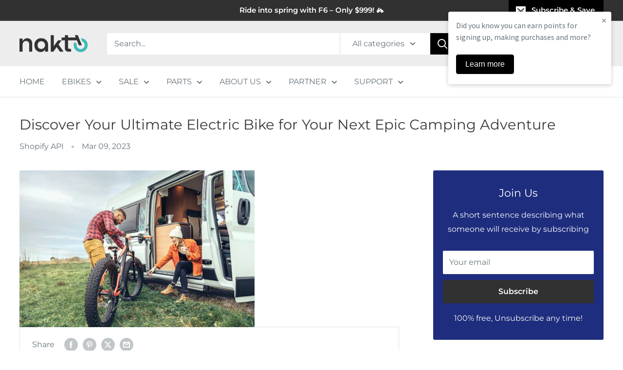

--- FILE ---
content_type: text/javascript
request_url: https://nakto.com/cdn/shop/t/74/assets/custom.js?v=102476495355921946141731929041
body_size: -582
content:
//# sourceMappingURL=/cdn/shop/t/74/assets/custom.js.map?v=102476495355921946141731929041


--- FILE ---
content_type: application/javascript; charset=utf-8
request_url: https://pixee.gropulse.com/get_script?shop=rv-elctrical-store.myshopify.com
body_size: -109
content:

  (function(){
    if (location.pathname.includes('/thank_you') || location.pathname.includes('/thank-you')) {
      var script = document.createElement("script");
      script.type = "text/javascript";
      script.src = "https://pixee.gropulse.com/get_purchase_page_script?shop=rv-elctrical-store.myshopify.com";
      document.getElementsByTagName("head")[0].appendChild(script);
    }
  })();
  

--- FILE ---
content_type: application/javascript; charset=utf-8
request_url: https://searchanise-ef84.kxcdn.com/preload_data.4E6f3s8z7E.js
body_size: 9253
content:
window.Searchanise.preloadedSuggestions=['battery replacement','replacement key','battery charger','super cruiser parts','super cruiser','santa monica','mini cruiser','nakto accessories','key replacement','charger for nakto','camel parts','santa monica parts','folding ox','electric bike','mini cruiser parts','rear wheel and motor','skylark parts','nakto discovery ebike','city stroller','brake pad','battery charger for ebike','ranger parts','cruiser parts','nakto camel women','battery fuse','elegance ebike','fat tire','pony ebike','lcd display','folding bike','replacement seat','nakto classic','skylark battery','rear hub motor wheel','camel battery','pedal parts','discover bike','rear wheel','controller box','keys replacement','nakto fat tire','nakto cruiser','e bikes','santa monica accessories','nakto ranger','battery key','nakto skylark','e bike','city stroller electric bike','super cruiser 750w','nakto battery','folding ox parts','folding ox accessories','front fork','skylark charger','discovery parts','brake cable','ranger electric','camel accessories','kick stand','fashion parts','owners manual','back wheel','battery pin','camel men','bike lock','replacement battery','hub motor','pony parts','rear rack','bike seat','for discovery','nakto fashion','bike chain','throttle replacement','nakto electric bike','battery parts','nakto super cruiser parts','front brakes','seat post','city stroller parts','handle bar','nakto owners manual','twist throttle','pedal assist sensor','fat tires','warranty form','rear brake','fuse for a nakto','crank and crank set','front light','speed sensor','replacement battery keys','replacement parts','rear hub motor','36v controller','nakto pony','fashion ebike','bike rack','nakto 36v battery','for nakto','super cruiser battery','mini cruiser accessories','nakto camel battery','ranger battery','rear fender','nakto mini cruiser','replacement keys','bike cover','pony accessories','bike parts','online warranty','f2 battery','city runner','basket for bike','nakto f4','battery for camel','battery lock','thumb throttle','20 inch e-bikes','wiring harness','cruiser battery','ebike camel','nakto battery fuse','nakto parts','model on battery','nakto battery replacement','fat tire cruiser','discovery battery','folding ox battery','headlight headlight','speed controller','back rims','chain guard','all parts','nakto f2','battery nakto 2','disc brake','nakto m3','lost key','e-bike model','battery slide','bottom bracket','battery box','mountain ebike','handle bar stem','key replacement nakto','spare battery','user manual','36v battery','350w camel black & display 26','front and rear tires','f2 ebikes','nakto display','controller for','replacement light','nakto battery charger','bike battery','48 volt battery','and key','battery key replacement','replacement fuse','battery lock replace','brake for','r bike','trike electric','front brake','the pony','classic parts','for cruiser','super cruiser battery 48v 500w','elegance replacement parts','camel key','nakto camel men','for santa monica','shimano derailleur','f2 display','for the','22 inch electric bike','rear brake cable','front wheel','replace battery','nakto key','classic accessories','rear derailleur','mini cruiser battery','replacement battery for','rear brake disc','nakto super cruiser','warranty card','santa moni','motor wire','how to adjust the speed sensor on the lcd display','nakto camel','nakto city bike','replacement headlight','how to charge it','camel charger','24 inch electric bike','tail light','shimano 6-speed','battery and charger','f4 parts','city stroll','back seat','pedal assist','36v charger','f2 charger','for mini cruiser','camel replacement parts','pet trailer','how to remove battery','20 inch fat tire','rear fender for cruiser','1000 watt bike','front right','beach cruiser','charging cord','new key','foldable e bike','all bikes','power switch','rear rack super cruiser','front rim','nakto ox','26 inch super cruiser fat tire charger','of in','f6 battery','nakto stroller','for folding ox','cargo ebike','super cruiser throttle','battery for camel men','camel step-thru','nakto crusier','3 wheel electric','head set','front brake pad','camel men parts','front brake cable','folding ox controller','nakto charger','battery camel','rear basket','key replacement for','cruiser bikes','350 watt motor','camel women','rear seat','brake lever','metal fenders','replacement keys for nakto','nakto f6','santa monica charger','f2 parts','500w battery super cruiser','mountain bike','bike tire','rear brakes','for electric bike','pet bike trailer','nakto cruiser battery','chain for nakto cruiser','free wheel','electric battery','mens 26 electric bike','camel f e bike','derailleur camel','48v charger','classic battery','24 inch step through electric bike','inner tube','front basket','nakto ranger parts','nakto in','26 6 speed fat tire electric bike','m5 lcd display','skylark in parts','front fender','super cruiser bike','motor controller','kickstand for','replacement charger','power cord','back tires','saddle bags for bike','mini cruiser 2','bike weight','parts for santa','led display','f2 throttle','santa monica battery','discovery display','nakto bike','camel 250w','camel electric bike','e bike pro s','camel step through','250w camel city women','rear tire','charger for','f4 battery','e bike battery','batteries for nakto electric bikes','lock replacement','parts for santa monica','m3 battery','battery charger cord','folding ebike','front fork super cruiser','rear lights','folding lock','battery charger for','battery case','camel controller','breaks for','nakto parts rear wheel','how to start','santa mónica bike','replacement battery keys for nakto','electric bicycle','battery replacement key','f2 motor','classic charger','nakto bike charger','weight limit','wiring harness for','throttle gears','nakto 750w motor','owners manual for super cruiser','head light replacement','display screen for a electric bike','500w rear wheel','parts for folding ox','electric ebike','back brakes','battery charging','battery base','f2 controller','750w battery','bike seat for the nakto ebike','nakto folding ox','350 watt motor city bike','battery replacement camel','nakto cruiser accessories','nakto camel women kickstand','battery for cruiser','bike trailer','city stroller battery','bike pedals','48v battery','camel f','chain guard for camel','new battery','nakto camel parts','pony battery','controller for camel','battery slide for','36v 10ah lithium battery','display for super cruiser','750w cruiser','bike charger','control lcd','bike light','electric bikes','seat cushion','camel step-through white camel','replacement motor','front tire','camel bike at price','rear motor','back tire','bottom bracket for camel','rear skylark','hall sensor','battery connectors','cruiser charger','battery replacement for camel','super crusier','power control','nakto f2 throttle','phone mount','parts for','500w e bike','skylark bike','36v 250w battery','skylark key','battery charger model','battery for discovery','battery mount','battery plug','f2 displayer','electric trike s02','crankset for camel','charging battery','battery charger m','mini bike','f6 display','nakto city runner','for skylark','250w elegance city electric bike','super cruiser display','ebike f2 plus battery','front lights','rear hub','3 wheel e bikes','ox battery','ranger premium','brushless motor','super cruiser controller','camel step thru','cargo rack','nakto fashion parts','thumb throttle for cruiser','fashion battery','500w 48v brushless electric motor','rear light','battery for skylark','cruiser display','nakto bike battery','camel display','battery charger for camel','torque sensor','new motor','disc brakes back tire nakto','nakto classic manual','ranger bike','nakto discovery','key and lock for santa monica','nakto santa monica','led displayer','mini cruiser throttle','replacement tire','dirt bike','fat tire 24','battery for folding ox','nakto cruiser battery charger','nakto camel bike','folding ox charger','super cruiser motor','tire tube','20 electric bicycle','replacement battery charger','back wheel with motor','for folding','tool kit','e ride pro','battery for bike','battery pin for','elegance parts','light and horn switch nakto','camel 350w','pedal for mini cruiser','elegance battery','camel kickstand','controller cruiser','elegance on','parts for a cruiser','step thru bikes','nakto elegance white','m cruiser b','city ebike','20 inch rear wheel','350w motor','city bike','e 10 on display for cruiser','santa monica key','lost key to ebike battery','bike for nakto','cruiser controller','nakto electric bike charger','handlebar details','bike rack for car','nakto 26 black cruiser fat tire electric bike','nakto battery electric','battery pin camel','nakto elegance charger','discovery ebike','camel men charger','fuse for battery','display for camel','brake for cruiser','part classic','for camel','ebike battery','rear seat cushion','for classic','speed electric','elegance charger','nakto camel battery charger','fat tires and rims','bike screws','fat tire mountain bike','front fork for classic','rear wheel for camel','battery fuse for camel','super cruiser wiring harness','e bike charger','skylark tire','beach men','super cruiser charger','rear brake cable for cruiser','display for','wheel fenders','display for santa monica','nakto fat tire ebikes','bike accessories','22 inch wheels','brake for super cruiser','super cruiser key','steady nakto','ranger part','controller for santa monica','lost battery keys','ranger charger','super cruiser manual','rear rim','skylark battery and key','camel motor','charger for f2','camel men battery','nakto 500w fat tire super cruise electric bike','power system','rear rack for super cruiser','back light','connect for','ebike battery replacement','integrated central wire','top speed','cruiser brake','cruiser bike','nakto orange','battery for','back rim','nakto camel charger','throttle for f4','battery for super cruiser','nakto ox folding','camel 350w womens','foot pedal','rear brak cable','f4 500w','charger for camel model','cruiser fat tire','20 inch mini cruiser','ebike throttle','cruiser 2 battery','nakto ebike','front wheel for super cruiser','brake disc','pony rear wheel','santa monica manual','battery for the camel men','ox rear wheel','tri ebikes','nakto plus','battery skylark','just the the','battery for mini cruiser','suspension fork nakto','customer service','camel mens','controller cover','foldable bike','city runner parts and accessories','replacement throttle','electric bike seat','lcd screen','nakto ranger e-bike','small bike','parts nakto classic','brake light','charger for super cruiser','charging port','cruiser keys','parts for f2','ranger electric bike','the classic','electric motor','super cruiser 500w','nakto camel white 26"city electric bicycle women','camel seat','nakto mini cruiser battery','electric trike','elegance 2 parts','cruiser replacement key','battery box and base','f4 charger','display screen','how to remove the battery','m3 parts','motor replacement','step through','controller for cruiser','nakto classic user manual','pas sensor','headlight for','rear wheel for 2','battery for city cruiser','throttle for pony','camel man','nakto cargo electric','nakto 26 beach cruiser','battery pack','nakto shimano','all parts for cruiser','fat tire bike','nakto discovery premium','parts for mini cruiser','battery cruiser','seat parts','lcd m5','mini cruiser charger','for m4','handle bar height','accessories for skylark all','rear wheel and motor for camel','brake sensor','three wheel bike','key set','rider heights','chain derailleur','nakto skylark parts','foldable lock','fat tire rims','seat for','step thru','folding e bike','how to','is or battery','f6 rear wheel','camel throttle','nakto cruiser bike parts','for santa monica ebike','foldable ebike','charger for ranger','part of','discovery charger','weight capacity','rear hub parts','three wheel electric','nakto skylark battery','front fender for cruiser','battery pin replacement','tire replacement','tire pressure','camel horn','nakto cruiser ebike','mid drive','ox parts','nakto pony parts','off road ebike','parts for classic','cruiser 2 parts','how fast does bike go','is folding ox','battery f2','discovery bike','metal basket','bike key','battery life','folding ebikes','f2 rear tire','charger for classic','nakto elegance','display for mini cruiser','throttle for camel 350','central wire','nakto super cruiser charger','battery lock and slide','super cruiser accessories','throttle for','500 watt rear motor and tire','battery for camel city bicycle','manual fashion ebike','fast ebikes','throttle for elegance','folding ox seat','camel city','aluminum frame','super cruiser brake','bike tires','skylark brake','rear brake light','battery charging cord','super cruiser battery charger','throttle for folding ox','folding manual','861 lcd display','camel manual','nakto controller','three wheel','city cruiser','step thru fat tire','brake pads','camel replacement key','48v battery charger','seat lock','keys for nakto','replace key for nakto','all terrain','battery replacement for','parts for cruiser','order new battery','nakto beach cruiser','skylark ebike','nakto f2 battery charger','bike stem','250w motor','nakto stroller city 26 electric bike','brake parts','camel bike','36 v battery','key lock replacement','f2 brake','e-bike battery','super cruiser fuse','48 volt 10a bike charger','d050084s specification','cruiser motor','bicycles electric for men','nakto electric bicycle','battery box for','for back tire','folding bike battery','front suspension fork','nakto e bike','key for camel ebike','for ranger','turn signal','discovery controller','f2 tire','nakto f2 display','battery for santa monica','skylark headlight','cruiser sku','nakto f2 parts','48v bikes','service manual','rear rack for cruiser','saddle bags','super cruiser tire','battery charger for skylark','battery for classic','charger for electric bike','rear seat for camel','m5 display manual','pony throttle','folding electric bikes','motor for pony','cruiser screen','f2 battery charger','display manual','santa monica display','road e bike','thumb throttle for elegance','luggage rack','camel rear wheel','santa monica ebike','remove battery','car seat','nakto ox battery','front derailleur','cheap electric bikes','seat locking','ebike motors','speed ebike','battery replacem','nakto mini cruiser controller','f2 wiring','rearview mirror','folding electric','parts for camel','crankset for cruiser','camel battery fuse','battery for ranger bike','fat tire mini cruiser','ranger accessories','fat bike','how long does it take to your battery','nakto ebikes','f4 display','fender rod','camel key replacement','charger plug','skylark kickstand','ranger controller','discovery motor','back brake','nakto camel step-thru electric bike','gear shift ranger','26 rear wheel','tube fuse','bike parts for model','pony charger','f4 controller','head set for cruiser','key lock','elegance controller','how to take out the battery with out key','ranger brake','parts for only','fat tire electric bike','electric mountain bike','key replacement for camel','control box','super cruiser 750','camel 26 inch rear tire 500w','nakto f4 seat','1000 watt hub-motor','charger for pony','cruise r ebike','cam l','36 volt 250 watt battery','48v 08ah lithium','nakto fat tire mini cruiser electric bike 20 electric bike battery','motor bike electric','d throttle','accessories for camel','brake line','mens bike','wire for super cruiser','city commuter electric bike','controller camel','36v 350w','controller for folding ox','santa monica tire','ranger key','battery ranger','pedals for bike','front tires','nakto electric bike for adult electric bicycle 350w ebike camel black with display','throttle for classic','nakto f4 battery','motor for discovery','for santa monica bike','folding ox throttle','cruiser rear wheel','camel chain guard','electric bike charger','rear wheel motor','back rack for cruiser','replacement chain','500w super cruiser','back fender','nakto super cruiser battery','motor hub','20 electric bike','fashion rear tire','seat cover','how long does shipping take','battery super cruiser','led screen','m6 displayer','controller for fashion','f2 ebike display','fuse for ox','classic one','nakto f6 battery','men bike','fat tire brakes','key for battery','spoked rims','mini cruiser controller','controller for super cruiser','ebike for women','womens camel','f2 rear wheel','folding ox tire','deliver bike','nakto breeze','electric bike battery','super tires','36 v battery mount','fenders bar','super crusier fender','lost keys','camel brake','speed limit','long range battery','santa monica cruiser','city stroller bike','ox motor','nakto ranger display','fender for cruiser','super cruiser seat','owner manual super cruiser','nakto 20 in black mini cruiser','accessories for city stroller','tube for','folding bikes','3 wheel bikes','replacement brake','green speed','26 inch fork','camel battery charger','810 lcd and','city electric bike','battery replacement for discovery','spare key','skylark manual','replacement super cruiser','replacement for','tires for nakto ebike','skylark keys','26 inch fat tire','camel crank','santa monica controller','camel fuse','front brake drum','replacement tire for nakto bike','cruiser e bike','santa monica battery charger','fram cruiser','m3 bike','camel step-thru black camel fram','display for discovery','battery base cruiser','is tail lights','camel chain','beach bike','sur ron','rear brake handle','ranger display','full suspension','bike stand','36v 350w wheel motor','rear wheel cruiser','throttle parts','cruiser rack','elegance motor','for model','gift card','controller super cruiser','brakes for nakto electric bike','special parts','motor camel','nakto front fork','controller f2','22 electric bike 250w electric bicycle sporting city ebike','motor gears','hub motors','26 inch camel','battery charger for nakto bike','return label','battery 36v','camel back wheel','battery nakto','folding ox manual','is a electric bike','tire size','folding mini cruiser','display settings','crank set','charger for mini-cruiser','nakto bikes','battery charger for classic','metal front basket','large seat','battery cover','front brake parts','f2 key replacement','nakto batteries','wiring harness 250 camel ebike','replacement charger for a nakto','charger for camel','cruiser key','300w motor','folding ox motor','charger for cruiser ebike','brake lights','nakto electric bike for adults','super cruiser tires','used battery','rear motor hub-motor','nakto discovery battery','small ebikes','tire for skylark','road bike','motor for','nakto super crusier','super cruiser e bike','500 r bikes','pony brakes','750w f4','f6 ebike','g power','mini cruise','display f6','will not','battery slide pony','rear rack for','bicycle handlebar','500 watt rear motor','f2 rear','thumb throttle and pedal-assist','discovery power box','nakto electric motor parts','nakto ranger battery replacement','electric bike nakto','fat tire ebike','display for cruiser','back rack','mini cruiser display','commuter ebike','pedal assis','men’s electric bike','pony battery charger','pony white','nakto 750w electric bike battery','super cruiser battery fuse','nakto fashion electric bike','300w mini cruiser fat','dealers in','m5 display','bottom bracket for super cruiser','how can model','to replace the motor','disc brakes','fuse for camel','keys for','cruise parts','electric bike accessories','nakto user manual','nakto elegance replacement key','long range','city stroller fork','rear fender for camel','is battery lock screws','camel men bikes','super cruiser light','bicycle seat','front rim for cruiser','bike rim','mini cruiser key','front fork for camel','seat post for camel','rear brakes fat tire cruiser','battery for city stroller','out of stock','city step-through','how to charge','santa monica derailleur','saddle bag for bike','manual for camel step thru display','ceramic fuse','parts for super cruiser','36v 10a battery','bike dealers','r l h','breaks for camel','super cruiser mini','ox light','nakto pro controller','chargers for','laboratory and','f6 parts','ox horn&light','mini cruiser 2 parts','foldable lock for','nakto mini cruiser charger','camel step thru charger','big seat','battery 48v','shipping and delivery time camel','quick upgrade','santa monica keys','how do you remove battery','nakto cruiser fat tire electric bike','class 2 battery charger','parts skylark','brakes for cruiser','front tire rim','camel cruiser','how to turn the headlight on','camel 350v','part for a nakto','pedal assist sensor camel 250','how many battery charges','controller 36v','camel v','step through bike','ranger e bike','mini cruiser motor','throttle for camel','chain guard for','for bike','front wheel 26 inch','brake pad for elegance','battery replacement for bike','nakto electric motor s','basket holder','super cruiser rear wheel','parts for an electric bike','watt motor','men ebikes','comfortable seat','camel headlight and horn','26 fat tire','adult ebikes','super cruiser rear tire','rear wheel parts','26 500w super cruiser fat tire','find warranty','charger mini cruiser 2','pony display','camel frame','how to change battery how to change','nakto 36v','mini cruiser brake','nakto tire','women ebike','how to change the rear tire up be bike','camel step','camel ebike','battery warranty','rear wheel and motor fat tire','shipping order','women’s camel','cruiser cable','rear brake line','classic bike','camel replacement','mud for cruiser','f4 throttle','for battery','nakto camel accessories','charger for discovery','pedal assist 250 camel','brakes for','for city stroller','motor control','battery 36v10a','charger for elegance 2','super cruiser front wheel','trike battery','brake for discovery','head light','battery for nakto','rear wheel for cruiser','throttle for cruiser','key lock set','battery slide for folding ox','foldable lock for nakto ebikes','nakto ranger battery','battery for fashion','36v 10a battery charger','reflective light','elegance 1 battery voltage','brake for f2','nakto discovery bike','throttle replacement ox','controller box for skylark 2','beach and ride','key and lock replacement elegance','harness electric bike','battery for nakto city stroller','3 electric bike','how for the battery','santa monica just the battery','battery charger f4','fashion charger','brake for santa monica','rear brake cable for santa monica','replacement key for camel','f4 green','cruiser accessories','battery charger for bike','26 in rear wheel','250w camel city men','nakto folding ox ebike','display camel','fuse cover','nakto fashion tire','rear cushion','f6 controller','60 volt battery','base for battery','replacement battery base','battery slide for camel','nakto m3 all terrain','how to turn on light','camel 250 throttle','display for f2','shop by size','app for bike','36 v replacement','f4 green battery','nakto santa monica charger','battery for cruiser ebike','battery f6','discovery premium','nakto steady','nakto power switch','accessories for nakto ranger','26-inch spoked','nakto 26 santa monica 500w electric bike','chain ring','nakto folding ox kickstand','brake pad for','front suspension','headlight switch','display super cruiser','battery for nakto cruiser','santa monica motor','nakto bike battery camel','ebike f2 nakto','6-speed-gears nakto','ebike app','battery for ranger','brushless motor for super cruiser','cruiser manual','controller nakto','charger for fashion','fat tire 26','left crank','48v10ah lithium','order status','how to turn on the bike','ranger throttle','crank shaft','store on','owner\'s manual','rear wheel replacement','handle grip','replacement battery for santa monica','skylark throttle','discovery manual','f4 750w','front rack','how is battery','motor f2','rear brake super cruiser','parts for the discovery ebike','cruiser brakes','replacement battery for camel','battery replacement for nakto','ranger keys','m4 battery','battery lock for santa monica','cargo bike','nakto ox ebike','camel 350w white','nakto spare key','skylark controller','skylark motor','mini cruiser battery charger','city 26 womens','battery key replacement for','bike\'s parts','controller for 750w','nakto f6 motor','nakto road bike engine','discover parts','fat tire electric cruiser','box cruiser','20 inch 500w fat tire','does classic come with throttle','rear rims for 26 inch electric bike','f4 cargo','mini cruiser 2 charger','cruiser front fork','electric bike battery charger','e bike adult','charger for elegance 22','electric bike horn&light','pedal assist and throttle','camel 250 controller','24 inch tire','nakto city electric bicycle','tire psi','wheel front','spare keys','cruiser replacement','how do i what model bike is','go plus','used ebikes','seat and post','battery e bike','ebike toolkit','mini controller','22 inch tube','f4 seat','display for ranger','red bike','lcd display model','super cruiser controller box','rear wheel for ox folding bike','in town trips','mens camel black','pony manual','super cruiser replacement parts','electric bike fat tires 20-inch','26 inch tires','750w motor','22"nakto bikes','camel rear fenders','battery replacement charger','camel replacement motor','full suspension ebike','on and off switch','display f2','electric parts','e fashion bike','how to replacement keys','nakto rear wheel classic','charger f2','folding bike parts','two bike','super cruiser fenders','nakto crank','super cruiser bottom bracket','nakto 26 ranger electric mountain bike','battery keys discovery','throttle and screen','folding e bikes','bike tube','battery charging replacement','battery and charger for super cruiser','camel brakes','cruiser replacement parts','super cruiser fender','nakto replacement keys','camel tire','nakto fuse','nakto brake','500 watt motor','16 skylark electric city','twist throttle for camel ebikes','wind one 2','replacement controller for','6 tooth cassette toolkit','controller for f2','charger santa monica','skylark accessories','horn and light','camel battery replacement','lithium battery','sku crusier','super cruiser+parts','rear parts','folding fat tire e-bike','controller for pony','fashion seat post','throttle for f2','cruiser fender','nakto pony accessories','women’s electric bike','trike s02','discovery key replacement','cheap used nakto e-bikes','one battery','santa monica rear wheel','brake replacement','front brake handle','rear brake lighting','brushless motor plus','nakto mini cruiser 300w fat tire bike','nakto camel step battery charger','rear wheel sant','pedal accessories 500w','need a key i lost','display for camel ebike','nakto f6 fat tire motor','i need a key replacement','folding ox key','ebike battery for super cruiser','ebike battery fuse replacement','48v500w battery','bike basket','m3 all-terrain','48v battery for discovery ebike','key mini cruiser','classic model keys','gear shift','20 ebike with gears','luggage rack for 26-inch x 4 tire','classic rear wheel replacement','rear wheel santa monica','front end parts','seat for cruiser','headlight for elegance','stroller bike','replacement battery with keys','cruiser fork','super cruiser chain','front light for santa monica','v replacement battery','front fork cruiser','battery for camel step through bicycle','nakto camel wheel','26 fat tire front fork','rear cable','fat tire electric bikes','cruiser 750w charger','nakto camel 250','derailleur comfortable','gear parts','pony bike','camel step through battery','tire camel','pony brake','nakto electric bicycle battery','cruiser fenders','discovery is parts','parts for discovery','fender for','discovery rear wheel','battery mini-cruiser','ranger fuse','super cruiser brakes','assembly video','nakto white electric bike','charger for super cruiser bike','three wheels','nakto classic parts','nakto manual','folding ox display','chain for super cruiser','nakto camel men black with plastic basket','skylark fuse','camel man charger','lcd control','skylark battery kit','blown cruiser','key skylark','battery for f2','nakto fashion wheel','shipping time','charger for elegance','replacement battery for ox','replacement fender','replacement for 36 volt battery for ebike','ebike lock','adjust handlebar height','elegance 2 battery','nakto foldable electric','fashion key','ebike controller','cruiser throttle','headset for','nakto 500w','harness wiring','new tires','cruiser ebike','nakto camel battery fuse','replacement rear wheel','big tire ebikes','nakto pony battery','nakto mini cruiser fat tire','36v 10ah battery','parts for skylark','folding fashion','tire for ranger e-bike','charger model','battery white camel','santa monica brake','front and rear brake pad','elegance charger for battery','camel headlight','pas system','replacement wheel','f2 headlight','tube replacement','folding oc','camel controller cover','pony controller','skylark tires','wheel for','higher speed','charger for battery','bike with basket','bike rack cruiser','rear brakes camel men electric bike','nakto electric bike battery','throttle for super cruiser','suspension fork','key and lock replacement for ranger','folding ox rear tire','kickstand spring','parts for elegance','replacement keys for classic model','not working','copy keys','nakto cruiser battery replacement','motor ranger','parts mini cruiser','for super cruiser','bike parts for fashion','26 inch back rim for electric bike nakto','crank set for cruiser','mini cruiser 2 battery','nakto replacement battery','f4 accessories','elegance key','camel replacement battery','all better ebike','battery replacement for camel models','how do you change the battery the','mini cruiser nakto','atv for ages 5–13','rear brakes for cruiser','city stroller tire','disc brakes for the','display screen with control','how do i a replacement key','nakto folding ox display','electric bike charger for a mini cruiser 2','45 mile range','elegance 2 charger','bottom bracket for mini cruiser','orders received','36v or 48v electric bike hub motor','display for cruiser 2','motor skylark','mini battery and charger','battery for f6','folding ox brake parts','bar replacement','e-bikes for','pas only','integrated central wire for','ul rating','ox folding','nakto front rims','accessories mini cruiser','rear wheel for','folding fat tire','10 amp hour battery','stem pin','nakto mini cruiser parts','rims fat tires','20 pony white city cargo','fenders for cruiser','nakto camel men battery','crank cover','6 tooth cassette','front tire screws','t plug','rear drum brakes nakto camel city','that ebike','f6 tire','charger for cruiser','1000 watts battery','20 fat tire','nakto f2 charger','city classic','super cruise','a battery','display discovery','ranger manual','3 wheel bike','doe\'s the pony do throttle or just pedal assist','speed on nakto folding ox 20','250 w motor','battery model','26"500w super cruiser fat tire','rear wheel for santa monica','bike brake','stroller battery','wheel front classic','f6 on-demand','battery charger for ranger','charger camel step through','rear wheel camel','battery specification','lcd nakto cruiser','super cruiser 500w fat tire','camel back light','48v 500w','all parts for a mini cruiser','battery for classic 2','f4 brake','trike 48v battery','skylark back wheel','parts for an','battery for pony','led light display for a mini cruiser','camel black 26 women\'s electric bike','display for nakto','how to rear tire','charger for skylark','sold seat','battery charger for discovery','battery santa monica','battery for fat tire','women’s classic','cruiser crank','bike charger for elegance','waterproof for nakto electric bicycle','bike speed','nakto electric battery','fashion tire','motor 500w motor cruiser','gears for 500w','f2 speed sensor','battery base for cruiser','led light','speed sensor for discovery','charger for f4','battery elegance','camel rear wheel with motor','nakto pro','motor for cruiser','led display camel','chain cover','santa monica tires','fashion bike','controller for electric bike','nakto 16 skylark black folding electric bicycle','replacement key battery','shock absorption system','key for cruiser','charger camel','headset for the ranger','nakto 6 speed','mini cruiser2','discovery throttle','fuse for nakto battery','controller for ranger','500w fat tire ebike','back basket','red ebike','discovery sku','camel step thru battery','key replacement classic','battery connector','discovery key','f6 brake','drum brake','rear wheels','battery discovery','integrated central wire for cruiser','electric bike for men','classic bike charger','skylark folding','basket cover','for camel bike','display f4','accessories for ox','lcd display for santa','speed control','for fashion','wire harness','wiring for','discovery fuse','lcd display model 861','motor for f2','wire for','factors affecting','fuse for pony','display model','electric bike basket','riding in the rain','the horn','frame qr','nakto f2 tire','f6 charger','charger for 250w','fold up','customer support please','ebikes for men','speed of','camel motor hub','cruiser chain','skylark seat','speed box','mini cruise 1','for pony','bolt nut','charger sup 500','santa monica bike that','batteries for bikes','super cru','key with','500w motor','cushion seat','saddle bag','parts for city stroller','ranger battery charger','charger and battery','discovery tube','right crank','electric cruiser','fuse for cruiser','skylark bikes','750w super cruiser','front disc brake','36v 250w','santa monica key replacement','city cruiser bike battery','motor for camel','super cruiser wheel','rear seat cruiser','36v 12a battery','blue bike','super soft','add motor','rear the skylark','cable for','battery charger for santa monica','camel black','fenders for','how long does the battery last','charger skylark','replacement for f6','pedal and','what type of charger does it use','battery bar','36v ebike','nakto 22 electric bike','camel step-thru 500w','so top','nakto in new','charger for nakto skylark electric bike','model jn-67-a05003-36v','nakto front','display for mini cruiser 2','locking kickstand','spark bike','super cruiser brake sensor','for a santa monica ebike','brake for new','for the f4 green','rear rack for camel','nakto battery and charger','speed sensor for camel','1000 watt rear wheel','a key','f2 bike','f4 back','at charger','electric seat nakto','ranger 2 battery','charger nakto cruiser 2','ranger 1 parts','display for f6','cruiser 2 display','rear wheel for f2','how to battery','on off switch for e-bike','rear brake for city stroller','replacement seat camel','indicator model','electric bike charger for ranger','replacement lock','rear hub 36v','bottom bracket for','folding ox battery charger','folding harness','display for pony','rear brake camel','parts for the classic nakto ebike','rear wheel to nakto bike','ox tire','parts for the f4','folding ox brakes','parts cruiser','santa monica replacement','nakto camel 26 battery','classic brakes','how to folding the bike','controller for nakto','throttle for a skylark 16-inch','replacement pedal','parts santa monica','speed motor','ox display','display mini cruiser','cruiser battery fuse','camel motor wheel','skylark chain','nakto ebike charger','new fuse','basket for','6 speed shimano','super cruiser tube','cst bft','back hub','discovery key only','for e-bike','skylark pedal','motor for santa monica','battery charger f2','is parts for discovery','hot to cruiser','motor controller model','mountain bikes','pro com','super cruiser 500w controller','folding ox lcd','controller for mini cruiser','fat tire cruiser battery','bike back','mini parts','ebike f2','accessories for super cruiser','blown ranger charger','36v fuse','bike fuse','camel step thru black','cruiser fuse','20a fuse','f6 rear','crusier parts','motor parts','back tire for classic','elegance throttle','folding bicycle','cruiser mini','rear motors','battery classic','battery charger for 26','discovery electric bike','nakto rear wheel with motor','replacement battery camel','camel electric bike battery','elegance accessories','replacement front','charger for folding ox','camel electric','cruiser seat post','36 volt battery','nakto city stroller','mini cruiser seat replacement','brake rotor','chain wheels','santa monica e-bike','where is','light and horn switch super cruiser','48v 20a','does the 750w','city camel','basket kit','elegance fender','nakto fashion battery','for a super cruiser','super bike','for a cruiser','brake handle','camel rear brake drum','mini cruiser one','battery fuse for a cruiser','500w 48v battery for nakto','camel white','m5 owners manual','battery charger for super cruiser','part of bike 20','skylark e-bike','nakto 500w e-bike','led screen for super cruiser','5 and under','20×4 rear wheel','ox accessories','350w cruiser','back tire and','integrated central wire for nakto folding ox','crankset for super cruiser','ox e','rear wheel crusier','city stroller replacement motor','classic key replacement','mini cruiser tire','camel battery and charger','super cruiser 2','folding ox seat post','front light for camel','m3 controller','cargo pony','folding ox rear','replacement key for pony','discovery 48v ebike','lcd for','48v mountain bike','key and charger replacement','skylark replacement','controller drives','pony battery keys','charging fuse','controller for discovery','nakto nakto 20 folding ox electric bike','ebike display','fashion manual','folding mini','battery lock for super cruiser','brake for a skylark','chain guard for pony','kickstand for elegance','elegance promotion','camel battery parts','brake for nakto cruiser','e bike parts camel','cruiser electric bike','skylark battery charger','battery folding ox','front basket classic','26-inch rims','f4 battery charger','rear wheel super cruiser','how do i order new keys for bike'];